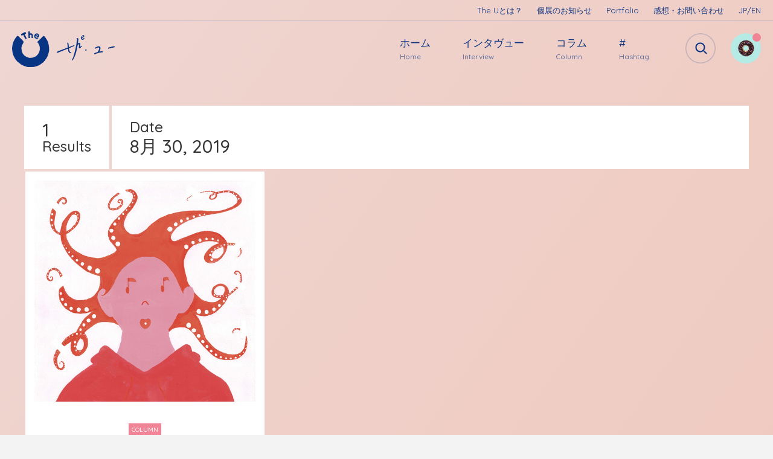

--- FILE ---
content_type: text/html; charset=UTF-8
request_url: http://theu.jp/2019/08/30/
body_size: 16370
content:
<!DOCTYPE html>
<html lang="ja"
	prefix="og: https://ogp.me/ns#"  class="no-js">
<head>
	<meta charset="UTF-8">
	<meta name="viewport" content="width=device-width, initial-scale=1">
	<link rel="profile" href="http://gmpg.org/xfn/11">
	<title>2019年8月30日 | The U 丨 ウェブマガジン</title>

		<!-- All in One SEO 4.1.4.5 -->
		<meta name="robots" content="noindex, max-snippet:-1, max-image-preview:large, max-video-preview:-1" />
		<link rel="canonical" href="http://theu.jp/2019/08/30/" />
		<script type="application/ld+json" class="aioseo-schema">
			{"@context":"https:\/\/schema.org","@graph":[{"@type":"WebSite","@id":"http:\/\/theu.jp\/#website","url":"http:\/\/theu.jp\/","name":"The U \u4e28 \u30a6\u30a7\u30d6\u30de\u30ac\u30b8\u30f3","description":"\u81ea\u7531\u3068\u3042\u306a\u305f","inLanguage":"ja","publisher":{"@id":"http:\/\/theu.jp\/#organization"}},{"@type":"Organization","@id":"http:\/\/theu.jp\/#organization","name":"The U \u4e28 \u30a6\u30a7\u30d6\u30de\u30ac\u30b8\u30f3","url":"http:\/\/theu.jp\/","sameAs":["https:\/\/www.facebook.com\/theumagazine","https:\/\/twitter.com\/theu_jp"]},{"@type":"BreadcrumbList","@id":"http:\/\/theu.jp\/2019\/08\/30\/#breadcrumblist","itemListElement":[{"@type":"ListItem","@id":"http:\/\/theu.jp\/#listItem","position":1,"item":{"@type":"WebPage","@id":"http:\/\/theu.jp\/","name":"\u30db\u30fc\u30e0","description":"\u300cThe U (\u30b6\u30fb\u30e6\u30fc)\u300d\u306f\u3001\u81ea\u7531\u3092\u3064\u304f\u308b\u30e1\u30c7\u30a3\u30a2\u3002\u4eba\u306e\u8a00\u8449\u3068\u884c\u52d5\u306b\u89e6\u308c\u3066\u3001\u52d5\u304d\u3001\u795d\u3046\u3001\u307f\u3093\u306a\u306e\u5834\u6240\u3067\u3059\u3002\u30a4\u30f3\u30bf\u30f4\u30e5\u30fc\u3084\u30b3\u30e9\u30e0\u306a\u3069\u304c\u3042\u308a\u307e\u3059\u3002\u3053\u3046\u3057\u306a\u3044\u3068\u3044\u3051\u306a\u3044\u306f\u3042\u308a\u307e\u305b\u3093\u3002\u3055\u3042\u3001\u597d\u304d\u3068\u8e0a\u308d\u3002","url":"http:\/\/theu.jp\/"},"nextItem":"http:\/\/theu.jp\/2019\/#listItem"},{"@type":"ListItem","@id":"http:\/\/theu.jp\/2019\/#listItem","position":2,"item":{"@type":"WebPage","@id":"http:\/\/theu.jp\/2019\/","name":"2019","url":"http:\/\/theu.jp\/2019\/"},"nextItem":"http:\/\/theu.jp\/2019\/08\/#listItem","previousItem":"http:\/\/theu.jp\/#listItem"},{"@type":"ListItem","@id":"http:\/\/theu.jp\/2019\/08\/#listItem","position":3,"item":{"@type":"WebPage","@id":"http:\/\/theu.jp\/2019\/08\/","name":"8\u6708, 2019","url":"http:\/\/theu.jp\/2019\/08\/"},"nextItem":"http:\/\/theu.jp\/2019\/08\/30\/#listItem","previousItem":"http:\/\/theu.jp\/2019\/#listItem"},{"@type":"ListItem","@id":"http:\/\/theu.jp\/2019\/08\/30\/#listItem","position":4,"item":{"@type":"WebPage","@id":"http:\/\/theu.jp\/2019\/08\/30\/","name":"2019\u5e748\u670830\u65e5","url":"http:\/\/theu.jp\/2019\/08\/30\/"},"previousItem":"http:\/\/theu.jp\/2019\/08\/#listItem"}]},{"@type":"CollectionPage","@id":"http:\/\/theu.jp\/2019\/08\/30\/#collectionpage","url":"http:\/\/theu.jp\/2019\/08\/30\/","name":"2019\u5e748\u670830\u65e5 | The U \u4e28 \u30a6\u30a7\u30d6\u30de\u30ac\u30b8\u30f3","inLanguage":"ja","isPartOf":{"@id":"http:\/\/theu.jp\/#website"},"breadcrumb":{"@id":"http:\/\/theu.jp\/2019\/08\/30\/#breadcrumblist"}}]}
		</script>
		<!-- All in One SEO -->

<link rel='dns-prefetch' href='//fonts.googleapis.com' />
<link rel="alternate" type="application/rss+xml" title="The U 丨 ウェブマガジン &raquo; フィード" href="http://theu.jp/feed/" />
<link rel="alternate" type="application/rss+xml" title="The U 丨 ウェブマガジン &raquo; コメントフィード" href="http://theu.jp/comments/feed/" />
		<!-- This site uses the Google Analytics by ExactMetrics plugin v7.1.0 - Using Analytics tracking - https://www.exactmetrics.com/ -->
							<script src="//www.googletagmanager.com/gtag/js?id=UA-89656854-2"  type="text/javascript" data-cfasync="false" async></script>
			<script type="text/javascript" data-cfasync="false">
				var em_version = '7.1.0';
				var em_track_user = true;
				var em_no_track_reason = '';
				
								var disableStrs = [
															'ga-disable-UA-89656854-2',
									];

				/* Function to detect opted out users */
				function __gtagTrackerIsOptedOut() {
					for ( var index = 0; index < disableStrs.length; index++ ) {
						if ( document.cookie.indexOf( disableStrs[ index ] + '=true' ) > -1 ) {
							return true;
						}
					}

					return false;
				}

				/* Disable tracking if the opt-out cookie exists. */
				if ( __gtagTrackerIsOptedOut() ) {
					for ( var index = 0; index < disableStrs.length; index++ ) {
						window[ disableStrs[ index ] ] = true;
					}
				}

				/* Opt-out function */
				function __gtagTrackerOptout() {
					for ( var index = 0; index < disableStrs.length; index++ ) {
						document.cookie = disableStrs[ index ] + '=true; expires=Thu, 31 Dec 2099 23:59:59 UTC; path=/';
						window[ disableStrs[ index ] ] = true;
					}
				}

				if ( 'undefined' === typeof gaOptout ) {
					function gaOptout() {
						__gtagTrackerOptout();
					}
				}
								window.dataLayer = window.dataLayer || [];

				window.ExactMetricsDualTracker = {
					helpers: {},
					trackers: {},
				};
				if ( em_track_user ) {
					function __gtagDataLayer() {
						dataLayer.push( arguments );
					}

					function __gtagTracker( type, name, parameters ) {
						if ( type === 'event' ) {
							
															parameters.send_to = exactmetrics_frontend.ua;
								__gtagDataLayer.apply( null, arguments );
													} else {
							__gtagDataLayer.apply( null, arguments );
						}
					}
					__gtagTracker( 'js', new Date() );
					__gtagTracker( 'set', {
						'developer_id.dNDMyYj' : true,
											} );
															__gtagTracker( 'config', 'UA-89656854-2', {"forceSSL":"true"} );
										window.gtag = __gtagTracker;										(
						function () {
							/* https://developers.google.com/analytics/devguides/collection/analyticsjs/ */
							/* ga and __gaTracker compatibility shim. */
							var noopfn = function () {
								return null;
							};
							var newtracker = function () {
								return new Tracker();
							};
							var Tracker = function () {
								return null;
							};
							var p = Tracker.prototype;
							p.get = noopfn;
							p.set = noopfn;
							p.send = function (){
								var args = Array.prototype.slice.call(arguments);
								args.unshift( 'send' );
								__gaTracker.apply(null, args);
							};
							var __gaTracker = function () {
								var len = arguments.length;
								if ( len === 0 ) {
									return;
								}
								var f = arguments[len - 1];
								if ( typeof f !== 'object' || f === null || typeof f.hitCallback !== 'function' ) {
									if ( 'send' === arguments[0] ) {
										var hitConverted, hitObject = false, action;
										if ( 'event' === arguments[1] ) {
											if ( 'undefined' !== typeof arguments[3] ) {
												hitObject = {
													'eventAction': arguments[3],
													'eventCategory': arguments[2],
													'eventLabel': arguments[4],
													'value': arguments[5] ? arguments[5] : 1,
												}
											}
										}
										if ( 'pageview' === arguments[1] ) {
											if ( 'undefined' !== typeof arguments[2] ) {
												hitObject = {
													'eventAction': 'page_view',
													'page_path' : arguments[2],
												}
											}
										}
										if ( typeof arguments[2] === 'object' ) {
											hitObject = arguments[2];
										}
										if ( typeof arguments[5] === 'object' ) {
											Object.assign( hitObject, arguments[5] );
										}
										if ( 'undefined' !== typeof arguments[1].hitType ) {
											hitObject = arguments[1];
											if ( 'pageview' === hitObject.hitType ) {
												hitObject.eventAction = 'page_view';
											}
										}
										if ( hitObject ) {
											action = 'timing' === arguments[1].hitType ? 'timing_complete' : hitObject.eventAction;
											hitConverted = mapArgs( hitObject );
											__gtagTracker( 'event', action, hitConverted );
										}
									}
									return;
								}

								function mapArgs( args ) {
									var arg, hit = {};
									var gaMap = {
										'eventCategory': 'event_category',
										'eventAction': 'event_action',
										'eventLabel': 'event_label',
										'eventValue': 'event_value',
										'nonInteraction': 'non_interaction',
										'timingCategory': 'event_category',
										'timingVar': 'name',
										'timingValue': 'value',
										'timingLabel': 'event_label',
										'page' : 'page_path',
										'location' : 'page_location',
										'title' : 'page_title',
									};
									for ( arg in args ) {
																				if ( ! ( ! args.hasOwnProperty(arg) || ! gaMap.hasOwnProperty(arg) ) ) {
											hit[gaMap[arg]] = args[arg];
										} else {
											hit[arg] = args[arg];
										}
									}
									return hit;
								}

								try {
									f.hitCallback();
								} catch ( ex ) {
								}
							};
							__gaTracker.create = newtracker;
							__gaTracker.getByName = newtracker;
							__gaTracker.getAll = function () {
								return [];
							};
							__gaTracker.remove = noopfn;
							__gaTracker.loaded = true;
							window['__gaTracker'] = __gaTracker;
						}
					)();
									} else {
										console.log( "" );
					( function () {
							function __gtagTracker() {
								return null;
							}
							window['__gtagTracker'] = __gtagTracker;
							window['gtag'] = __gtagTracker;
					} )();
									}
			</script>
				<!-- / Google Analytics by ExactMetrics -->
		<style id='wp-img-auto-sizes-contain-inline-css' type='text/css'>
img:is([sizes=auto i],[sizes^="auto," i]){contain-intrinsic-size:3000px 1500px}
/*# sourceURL=wp-img-auto-sizes-contain-inline-css */
</style>
<style id='wp-emoji-styles-inline-css' type='text/css'>

	img.wp-smiley, img.emoji {
		display: inline !important;
		border: none !important;
		box-shadow: none !important;
		height: 1em !important;
		width: 1em !important;
		margin: 0 0.07em !important;
		vertical-align: -0.1em !important;
		background: none !important;
		padding: 0 !important;
	}
/*# sourceURL=wp-emoji-styles-inline-css */
</style>
<style id='wp-block-library-inline-css' type='text/css'>
:root{--wp-block-synced-color:#7a00df;--wp-block-synced-color--rgb:122,0,223;--wp-bound-block-color:var(--wp-block-synced-color);--wp-editor-canvas-background:#ddd;--wp-admin-theme-color:#007cba;--wp-admin-theme-color--rgb:0,124,186;--wp-admin-theme-color-darker-10:#006ba1;--wp-admin-theme-color-darker-10--rgb:0,107,160.5;--wp-admin-theme-color-darker-20:#005a87;--wp-admin-theme-color-darker-20--rgb:0,90,135;--wp-admin-border-width-focus:2px}@media (min-resolution:192dpi){:root{--wp-admin-border-width-focus:1.5px}}.wp-element-button{cursor:pointer}:root .has-very-light-gray-background-color{background-color:#eee}:root .has-very-dark-gray-background-color{background-color:#313131}:root .has-very-light-gray-color{color:#eee}:root .has-very-dark-gray-color{color:#313131}:root .has-vivid-green-cyan-to-vivid-cyan-blue-gradient-background{background:linear-gradient(135deg,#00d084,#0693e3)}:root .has-purple-crush-gradient-background{background:linear-gradient(135deg,#34e2e4,#4721fb 50%,#ab1dfe)}:root .has-hazy-dawn-gradient-background{background:linear-gradient(135deg,#faaca8,#dad0ec)}:root .has-subdued-olive-gradient-background{background:linear-gradient(135deg,#fafae1,#67a671)}:root .has-atomic-cream-gradient-background{background:linear-gradient(135deg,#fdd79a,#004a59)}:root .has-nightshade-gradient-background{background:linear-gradient(135deg,#330968,#31cdcf)}:root .has-midnight-gradient-background{background:linear-gradient(135deg,#020381,#2874fc)}:root{--wp--preset--font-size--normal:16px;--wp--preset--font-size--huge:42px}.has-regular-font-size{font-size:1em}.has-larger-font-size{font-size:2.625em}.has-normal-font-size{font-size:var(--wp--preset--font-size--normal)}.has-huge-font-size{font-size:var(--wp--preset--font-size--huge)}.has-text-align-center{text-align:center}.has-text-align-left{text-align:left}.has-text-align-right{text-align:right}.has-fit-text{white-space:nowrap!important}#end-resizable-editor-section{display:none}.aligncenter{clear:both}.items-justified-left{justify-content:flex-start}.items-justified-center{justify-content:center}.items-justified-right{justify-content:flex-end}.items-justified-space-between{justify-content:space-between}.screen-reader-text{border:0;clip-path:inset(50%);height:1px;margin:-1px;overflow:hidden;padding:0;position:absolute;width:1px;word-wrap:normal!important}.screen-reader-text:focus{background-color:#ddd;clip-path:none;color:#444;display:block;font-size:1em;height:auto;left:5px;line-height:normal;padding:15px 23px 14px;text-decoration:none;top:5px;width:auto;z-index:100000}html :where(.has-border-color){border-style:solid}html :where([style*=border-top-color]){border-top-style:solid}html :where([style*=border-right-color]){border-right-style:solid}html :where([style*=border-bottom-color]){border-bottom-style:solid}html :where([style*=border-left-color]){border-left-style:solid}html :where([style*=border-width]){border-style:solid}html :where([style*=border-top-width]){border-top-style:solid}html :where([style*=border-right-width]){border-right-style:solid}html :where([style*=border-bottom-width]){border-bottom-style:solid}html :where([style*=border-left-width]){border-left-style:solid}html :where(img[class*=wp-image-]){height:auto;max-width:100%}:where(figure){margin:0 0 1em}html :where(.is-position-sticky){--wp-admin--admin-bar--position-offset:var(--wp-admin--admin-bar--height,0px)}@media screen and (max-width:600px){html :where(.is-position-sticky){--wp-admin--admin-bar--position-offset:0px}}

/*# sourceURL=wp-block-library-inline-css */
</style><style id='global-styles-inline-css' type='text/css'>
:root{--wp--preset--aspect-ratio--square: 1;--wp--preset--aspect-ratio--4-3: 4/3;--wp--preset--aspect-ratio--3-4: 3/4;--wp--preset--aspect-ratio--3-2: 3/2;--wp--preset--aspect-ratio--2-3: 2/3;--wp--preset--aspect-ratio--16-9: 16/9;--wp--preset--aspect-ratio--9-16: 9/16;--wp--preset--color--black: #000000;--wp--preset--color--cyan-bluish-gray: #abb8c3;--wp--preset--color--white: #ffffff;--wp--preset--color--pale-pink: #f78da7;--wp--preset--color--vivid-red: #cf2e2e;--wp--preset--color--luminous-vivid-orange: #ff6900;--wp--preset--color--luminous-vivid-amber: #fcb900;--wp--preset--color--light-green-cyan: #7bdcb5;--wp--preset--color--vivid-green-cyan: #00d084;--wp--preset--color--pale-cyan-blue: #8ed1fc;--wp--preset--color--vivid-cyan-blue: #0693e3;--wp--preset--color--vivid-purple: #9b51e0;--wp--preset--gradient--vivid-cyan-blue-to-vivid-purple: linear-gradient(135deg,rgb(6,147,227) 0%,rgb(155,81,224) 100%);--wp--preset--gradient--light-green-cyan-to-vivid-green-cyan: linear-gradient(135deg,rgb(122,220,180) 0%,rgb(0,208,130) 100%);--wp--preset--gradient--luminous-vivid-amber-to-luminous-vivid-orange: linear-gradient(135deg,rgb(252,185,0) 0%,rgb(255,105,0) 100%);--wp--preset--gradient--luminous-vivid-orange-to-vivid-red: linear-gradient(135deg,rgb(255,105,0) 0%,rgb(207,46,46) 100%);--wp--preset--gradient--very-light-gray-to-cyan-bluish-gray: linear-gradient(135deg,rgb(238,238,238) 0%,rgb(169,184,195) 100%);--wp--preset--gradient--cool-to-warm-spectrum: linear-gradient(135deg,rgb(74,234,220) 0%,rgb(151,120,209) 20%,rgb(207,42,186) 40%,rgb(238,44,130) 60%,rgb(251,105,98) 80%,rgb(254,248,76) 100%);--wp--preset--gradient--blush-light-purple: linear-gradient(135deg,rgb(255,206,236) 0%,rgb(152,150,240) 100%);--wp--preset--gradient--blush-bordeaux: linear-gradient(135deg,rgb(254,205,165) 0%,rgb(254,45,45) 50%,rgb(107,0,62) 100%);--wp--preset--gradient--luminous-dusk: linear-gradient(135deg,rgb(255,203,112) 0%,rgb(199,81,192) 50%,rgb(65,88,208) 100%);--wp--preset--gradient--pale-ocean: linear-gradient(135deg,rgb(255,245,203) 0%,rgb(182,227,212) 50%,rgb(51,167,181) 100%);--wp--preset--gradient--electric-grass: linear-gradient(135deg,rgb(202,248,128) 0%,rgb(113,206,126) 100%);--wp--preset--gradient--midnight: linear-gradient(135deg,rgb(2,3,129) 0%,rgb(40,116,252) 100%);--wp--preset--font-size--small: 13px;--wp--preset--font-size--medium: 20px;--wp--preset--font-size--large: 36px;--wp--preset--font-size--x-large: 42px;--wp--preset--spacing--20: 0.44rem;--wp--preset--spacing--30: 0.67rem;--wp--preset--spacing--40: 1rem;--wp--preset--spacing--50: 1.5rem;--wp--preset--spacing--60: 2.25rem;--wp--preset--spacing--70: 3.38rem;--wp--preset--spacing--80: 5.06rem;--wp--preset--shadow--natural: 6px 6px 9px rgba(0, 0, 0, 0.2);--wp--preset--shadow--deep: 12px 12px 50px rgba(0, 0, 0, 0.4);--wp--preset--shadow--sharp: 6px 6px 0px rgba(0, 0, 0, 0.2);--wp--preset--shadow--outlined: 6px 6px 0px -3px rgb(255, 255, 255), 6px 6px rgb(0, 0, 0);--wp--preset--shadow--crisp: 6px 6px 0px rgb(0, 0, 0);}:where(.is-layout-flex){gap: 0.5em;}:where(.is-layout-grid){gap: 0.5em;}body .is-layout-flex{display: flex;}.is-layout-flex{flex-wrap: wrap;align-items: center;}.is-layout-flex > :is(*, div){margin: 0;}body .is-layout-grid{display: grid;}.is-layout-grid > :is(*, div){margin: 0;}:where(.wp-block-columns.is-layout-flex){gap: 2em;}:where(.wp-block-columns.is-layout-grid){gap: 2em;}:where(.wp-block-post-template.is-layout-flex){gap: 1.25em;}:where(.wp-block-post-template.is-layout-grid){gap: 1.25em;}.has-black-color{color: var(--wp--preset--color--black) !important;}.has-cyan-bluish-gray-color{color: var(--wp--preset--color--cyan-bluish-gray) !important;}.has-white-color{color: var(--wp--preset--color--white) !important;}.has-pale-pink-color{color: var(--wp--preset--color--pale-pink) !important;}.has-vivid-red-color{color: var(--wp--preset--color--vivid-red) !important;}.has-luminous-vivid-orange-color{color: var(--wp--preset--color--luminous-vivid-orange) !important;}.has-luminous-vivid-amber-color{color: var(--wp--preset--color--luminous-vivid-amber) !important;}.has-light-green-cyan-color{color: var(--wp--preset--color--light-green-cyan) !important;}.has-vivid-green-cyan-color{color: var(--wp--preset--color--vivid-green-cyan) !important;}.has-pale-cyan-blue-color{color: var(--wp--preset--color--pale-cyan-blue) !important;}.has-vivid-cyan-blue-color{color: var(--wp--preset--color--vivid-cyan-blue) !important;}.has-vivid-purple-color{color: var(--wp--preset--color--vivid-purple) !important;}.has-black-background-color{background-color: var(--wp--preset--color--black) !important;}.has-cyan-bluish-gray-background-color{background-color: var(--wp--preset--color--cyan-bluish-gray) !important;}.has-white-background-color{background-color: var(--wp--preset--color--white) !important;}.has-pale-pink-background-color{background-color: var(--wp--preset--color--pale-pink) !important;}.has-vivid-red-background-color{background-color: var(--wp--preset--color--vivid-red) !important;}.has-luminous-vivid-orange-background-color{background-color: var(--wp--preset--color--luminous-vivid-orange) !important;}.has-luminous-vivid-amber-background-color{background-color: var(--wp--preset--color--luminous-vivid-amber) !important;}.has-light-green-cyan-background-color{background-color: var(--wp--preset--color--light-green-cyan) !important;}.has-vivid-green-cyan-background-color{background-color: var(--wp--preset--color--vivid-green-cyan) !important;}.has-pale-cyan-blue-background-color{background-color: var(--wp--preset--color--pale-cyan-blue) !important;}.has-vivid-cyan-blue-background-color{background-color: var(--wp--preset--color--vivid-cyan-blue) !important;}.has-vivid-purple-background-color{background-color: var(--wp--preset--color--vivid-purple) !important;}.has-black-border-color{border-color: var(--wp--preset--color--black) !important;}.has-cyan-bluish-gray-border-color{border-color: var(--wp--preset--color--cyan-bluish-gray) !important;}.has-white-border-color{border-color: var(--wp--preset--color--white) !important;}.has-pale-pink-border-color{border-color: var(--wp--preset--color--pale-pink) !important;}.has-vivid-red-border-color{border-color: var(--wp--preset--color--vivid-red) !important;}.has-luminous-vivid-orange-border-color{border-color: var(--wp--preset--color--luminous-vivid-orange) !important;}.has-luminous-vivid-amber-border-color{border-color: var(--wp--preset--color--luminous-vivid-amber) !important;}.has-light-green-cyan-border-color{border-color: var(--wp--preset--color--light-green-cyan) !important;}.has-vivid-green-cyan-border-color{border-color: var(--wp--preset--color--vivid-green-cyan) !important;}.has-pale-cyan-blue-border-color{border-color: var(--wp--preset--color--pale-cyan-blue) !important;}.has-vivid-cyan-blue-border-color{border-color: var(--wp--preset--color--vivid-cyan-blue) !important;}.has-vivid-purple-border-color{border-color: var(--wp--preset--color--vivid-purple) !important;}.has-vivid-cyan-blue-to-vivid-purple-gradient-background{background: var(--wp--preset--gradient--vivid-cyan-blue-to-vivid-purple) !important;}.has-light-green-cyan-to-vivid-green-cyan-gradient-background{background: var(--wp--preset--gradient--light-green-cyan-to-vivid-green-cyan) !important;}.has-luminous-vivid-amber-to-luminous-vivid-orange-gradient-background{background: var(--wp--preset--gradient--luminous-vivid-amber-to-luminous-vivid-orange) !important;}.has-luminous-vivid-orange-to-vivid-red-gradient-background{background: var(--wp--preset--gradient--luminous-vivid-orange-to-vivid-red) !important;}.has-very-light-gray-to-cyan-bluish-gray-gradient-background{background: var(--wp--preset--gradient--very-light-gray-to-cyan-bluish-gray) !important;}.has-cool-to-warm-spectrum-gradient-background{background: var(--wp--preset--gradient--cool-to-warm-spectrum) !important;}.has-blush-light-purple-gradient-background{background: var(--wp--preset--gradient--blush-light-purple) !important;}.has-blush-bordeaux-gradient-background{background: var(--wp--preset--gradient--blush-bordeaux) !important;}.has-luminous-dusk-gradient-background{background: var(--wp--preset--gradient--luminous-dusk) !important;}.has-pale-ocean-gradient-background{background: var(--wp--preset--gradient--pale-ocean) !important;}.has-electric-grass-gradient-background{background: var(--wp--preset--gradient--electric-grass) !important;}.has-midnight-gradient-background{background: var(--wp--preset--gradient--midnight) !important;}.has-small-font-size{font-size: var(--wp--preset--font-size--small) !important;}.has-medium-font-size{font-size: var(--wp--preset--font-size--medium) !important;}.has-large-font-size{font-size: var(--wp--preset--font-size--large) !important;}.has-x-large-font-size{font-size: var(--wp--preset--font-size--x-large) !important;}
/*# sourceURL=global-styles-inline-css */
</style>

<style id='classic-theme-styles-inline-css' type='text/css'>
/*! This file is auto-generated */
.wp-block-button__link{color:#fff;background-color:#32373c;border-radius:9999px;box-shadow:none;text-decoration:none;padding:calc(.667em + 2px) calc(1.333em + 2px);font-size:1.125em}.wp-block-file__button{background:#32373c;color:#fff;text-decoration:none}
/*# sourceURL=/wp-includes/css/classic-themes.min.css */
</style>
<link rel='stylesheet' id='contact-form-7-css' href='http://theu.jp/wp-content/plugins/contact-form-7/includes/css/styles.css?ver=5.5.2' type='text/css' media='all' />
<link rel='stylesheet' id='skin_popout-css' href='http://theu.jp/wp-content/plugins/skin-popout-pages/css/popout.css?ver=6.9' type='text/css' media='all' />
<link rel='stylesheet' id='skin_assets_swiper-css' href='http://theu.jp/wp-content/themes/skin/assets/swiper/css/swiper.min.css?ver=6.9' type='text/css' media='all' />
<link rel='stylesheet' id='skin-google-fonts-css' href='//fonts.googleapis.com/css?family=Quicksand:500%2Cregular&#038;subset=latin' type='text/css' media='all' />
<link rel='stylesheet' id='skin_main-css' href='http://theu.jp/wp-content/themes/skin/style.css?ver=6.9' type='text/css' media='all' />
<link rel='stylesheet' id='skin_dynamic_styles-css' href='http://theu.jp/wp-content/themes/skin/css/dynamic-styles.css?ver=6.9' type='text/css' media='all' />
<style id='skin_dynamic_styles-inline-css' type='text/css'>

			@media only screen and (min-width:1260px) {
				.content-wrapper-s {
					width: 620px;
				}
			}
		
			@media only screen and (min-width:1260px) {
				#main.sidebar-left .content-wrapper-s,
				#main.sidebar-right .content-wrapper-s {
					width: 620px;
				}
			}
		
			.gradient-bgr {
				background: linear-gradient( 125deg, #efd6d2 0%, #efc9bf 100% );
			}
			
			.gradient-bgr-vert {
				background: linear-gradient( to bottom, #efd6d2 0%, #efc9bf 100% );
			}
		
			.site-header-bgr.custom-px .pattern,
			.site-header-bgr.custom-px .gradient-bgr,
			.site-header-bgr.custom-px {
				height: 1000px;
			}
		
			.txt-on-gradient {
				color: #0b3582;
			}
			
			.txt-on-gradient .txt-color-to-svg .svg-fill,
			#site-footer .txt-on-gradient .social-icon .svg-fill {
				fill: #0b3582;
			}
			
			.txt-on-gradient .txt-color-to-svg .svg-stroke,
			#site-footer .txt-on-gradient .social-icon .svg-stroke {
				stroke: #0b3582;
			}
			
			.txt-on-gradient .txt-color-to-bgr,
			.widget_nav_menu.txt-on-gradient li:before,
			.widget_rss.txt-on-gradient li:before,
			.widget_recent_entries.txt-on-gradient li:before,
			.widget_recent_comments.txt-on-gradient li:before,
			.widget_meta.txt-on-gradient li:before,
			.widget_pages.txt-on-gradient li:before,
			.widget_archive.txt-on-gradient li:before {
				background-color: #0b3582;
			}
			
			.txt-on-gradient .post-details {
				color: rgba(11, 53, 130, 0.400000);
			}
			
			.txt-on-gradient .txt-color-light-to-border,
			#site-footer .txt-on-gradient .social-icon {
				border-color: rgba(11, 53, 130, 0.200000);
			}
			
			.txt-on-gradient .txt-color-light-to-svg .svg-fill {
				fill: rgba(11, 53, 130, 0.200000);
			}
			
			.txt-on-gradient .txt-color-light-to-svg .svg-stroke {
				stroke: rgba(11, 53, 130, 0.200000);
			}
			
			.txt-on-gradient .txt-color-pale-to-svg .svg-fill {
				fill: rgba(11, 53, 130, 0.050000);
			}
			
			.txt-on-gradient .txt-color-pale-to-svg .svg-stroke {
				stroke: rgba(11, 53, 130, 0.050000);
			}
		
			.top-bar-color {
				color: #0b3582;
			}
			
			.top-bar-color-to-bgr {
				background-color: #0b3582;
			}
			
			.top-bar-color-to-svg .svg-fill {
				fill: #0b3582;
			}
			
			.top-bar-color-to-svg .svg-stroke {
				stroke: #0b3582;
			}
			
			.top-bar.desktop .main-menu > ul > li > a > .description {
				color: rgba(11, 53, 130, 0.600000);
			}
			
			.top-bar-color-pale-to-border {
				border-color: rgba(11, 53, 130, 0.200000);
			}
			
			.top-bar-color-pale-to-svg .svg-stroke {
				stroke: rgba(11, 53, 130, 0.200000);
			}
		
			.progress {
				background-color: #efb3a5;
			}
		
					.widget_categories li.cat-item-36:before {
						background: #f18597;
					}
					
					.widget_categories li.cat-item-36:hover > .qty,
					.widget_categories li.cat-item-36:hover > a {
						color: #f18597;
					}
				
					.widget_categories li.cat-item-1:before {
						background: #82c9ed;
					}
					
					.widget_categories li.cat-item-1:hover > .qty,
					.widget_categories li.cat-item-1:hover > a {
						color: #82c9ed;
					}
				
					.widget_categories li.cat-item-37:before {
						background: #73d1b4;
					}
					
					.widget_categories li.cat-item-37:hover > .qty,
					.widget_categories li.cat-item-37:hover > a {
						color: #73d1b4;
					}
				
					.widget_categories li.cat-item-41:before {
						background: #f2e985;
					}
					
					.widget_categories li.cat-item-41:hover > .qty,
					.widget_categories li.cat-item-41:hover > a {
						color: #f2e985;
					}
				
					.widget_categories li.cat-item-39:before {
						background: #c281ea;
					}
					
					.widget_categories li.cat-item-39:hover > .qty,
					.widget_categories li.cat-item-39:hover > a {
						color: #c281ea;
					}
				
					.widget_categories li.cat-item-40:before {
						background: #9eea81;
					}
					
					.widget_categories li.cat-item-40:hover > .qty,
					.widget_categories li.cat-item-40:hover > a {
						color: #9eea81;
					}
				
			.sticky-banner img {
				height: 88px;
			}
		
			.sticky-banner {
				right: 0; left: auto;
			}
		
					body {
								font-size: 17px;
								line-height: 32px;
					}
				
					h1 {
								font-size: 30px;
					}
				
					.archive-header .search-field {
								font-size: 30px;
					}
				
					#search-overlay .search-field {
								font-size: 30px;
					}
				
					h2 {
								font-size: px;
					}
				
					h3 {
								font-size: 24px;
					}
				
					.widget_search .search-field {
								font-size: 24px;
					}
				
					.widget_product_search .search-field {
								font-size: 24px;
					}
				
					h6 {
								text-transform: uppercase;
					}
				
/*# sourceURL=skin_dynamic_styles-inline-css */
</style>
<script type="text/javascript" id="exactmetrics-frontend-script-js-extra">
/* <![CDATA[ */
var exactmetrics_frontend = {"js_events_tracking":"true","download_extensions":"zip,mp3,mpeg,pdf,docx,pptx,xlsx,rar","inbound_paths":"[{\"path\":\"\\/go\\/\",\"label\":\"affiliate\"},{\"path\":\"\\/recommend\\/\",\"label\":\"affiliate\"}]","home_url":"http://theu.jp","hash_tracking":"false","ua":"UA-89656854-2","v4_id":""};
//# sourceURL=exactmetrics-frontend-script-js-extra
/* ]]> */
</script>
<script type="text/javascript" src="http://theu.jp/wp-content/plugins/google-analytics-dashboard-for-wp/assets/js/frontend-gtag.min.js?ver=7.1.0" id="exactmetrics-frontend-script-js"></script>
<script type="text/javascript" src="http://theu.jp/wp-includes/js/jquery/jquery.min.js?ver=3.7.1" id="jquery-core-js"></script>
<script type="text/javascript" src="http://theu.jp/wp-includes/js/jquery/jquery-migrate.min.js?ver=3.4.1" id="jquery-migrate-js"></script>
<link rel="https://api.w.org/" href="http://theu.jp/wp-json/" /><link rel="EditURI" type="application/rsd+xml" title="RSD" href="http://theu.jp/xmlrpc.php?rsd" />
<meta name="generator" content="WordPress 6.9" />
<link rel="icon" href="http://theu.jp/wp-content/uploads/2018/10/cropped-the_u_favicon-1-32x32.png" sizes="32x32" />
<link rel="icon" href="http://theu.jp/wp-content/uploads/2018/10/cropped-the_u_favicon-1-192x192.png" sizes="192x192" />
<link rel="apple-touch-icon" href="http://theu.jp/wp-content/uploads/2018/10/cropped-the_u_favicon-1-180x180.png" />
<meta name="msapplication-TileImage" content="http://theu.jp/wp-content/uploads/2018/10/cropped-the_u_favicon-1-270x270.png" />
		<style type="text/css" id="wp-custom-css">
			.box26 {
    position: relative;
    margin: 2em 0;
    padding: 0.5em 1em;
    border: solid 3px #1c70ba;
    border-radius: 8px;
}
.box26 .box-title {
    position: absolute;
    display: inline-block;
    top: -13px;
    left: 10px;
    padding: 0 9px;
    line-height: 1;
    font-size: 19px;
    background: #FFF;
    color: #1c70ba;
    font-weight: bold;
}
.box26 p {
    margin: 0; 
    padding: 0;
}

.box3 {
    padding: 0.5em 1em;
    margin: 2em 0;
    color: #231815;
    background: #C9CACA;/*背景色*/
}
.box3 p {
    margin: 0; 
    padding: 0;
}


.box17{
    margin:2em 0;
    position: relative;
    padding: 0.5em 1.5em;
    border-top: solid 2px black;
    border-bottom: solid 2px black;
}
.box17:before, .box17:after{
    content: '';
    position: absolute;
    top: -10px;
    width: 2px;
    height: -webkit-calc(100% + 20px);
    height: calc(100% + 20px);
    background-color: black;
}
.box17:before {left: 10px;}
.box17:after {right: 10px;}
.box17 p {
    margin: 0; 
    padding: 0;
}

/* アコーディオン */
.ac-container{
    width: auto;
    margin: 30px auto;
}
.ac-container label{
    width: 300px;
    text-align: center;
    background: #ff9b9b;
    margin: auto;
    padding: 10px 5px;
    position: relative;
    display: block;
    height: 40px;
    cursor: pointer;
    color: #fff;
}
.ac-container label:hover{
    background: rgba( 255, 155, 155, 0.55 );
    -webkit-transition: all .3s;
    transition: all .3s;
}
.ac-container label:after{
 color: #fff;
    font-family:"FontAwesome";
    content:"\f067";
}
.ac-container input:checked ~ label::after {
 color: #fff;
   font-family:"FontAwesome";
   content:"\f068";
}
.ac-container input{
   display: none;
}
.ac-container div{
   background: rgba(255, 255, 255, 0.5);
   margin-top: -1px;
   overflow: hidden;
   height: 0px;
   position: relative;
   z-index: 10;
   transition: 
   height 0.3s ease-in-out, 
   box-shadow 0.6s linear;
}
.ac-container input:checked ~ div{
   transition: 
   height 0.5s ease-in-out, 
   box-shadow 0.1s linear;
   box-shadow: 0px 0px 0px 1px rgba(155,155,155,0.3);
}
.ac-container div p{
   color: #777;
   line-height: 23px;
   font-size: 14px;
   padding: 20px;
}
/* 高さの定義 */
.ac-container input:checked ~ div.ac-small{
   height: 150px;
}
.ac-container input:checked ~ div.ac-medium{
   height: 200px;
}
.ac-container input:checked ~ div.ac-large{
   height: 300px;
}


/*——————–
 吹き出しを作る
——————–*/
/* 全体のスタイル */
.kaiwa {
  margin-bottom: 25px;
}
/* 左画像 */
.kaiwa-img-left {
  margin: 0;
  float: left;
  width: 60px;
  height: 60px;
  margin-right: -70px;
}
/* 右画像 */
.kaiwa-img-right {
  margin: 0;
  float: right;
  width: 60px;
  height: 60px;
  margin-left: -70px;
}
.kaiwa figure img {
  width: 100%;
  height: 100%;
  border: 1px solid #aaa;
  border-radius: 50%;
  margin: 0;
}
/* 画像の下のテキスト */
.kaiwa-img-description {
  padding: 5px 0 0;
  font-size: 10px;
  text-align: center;
  position: relative;
  bottom: 15px;
}
/* 左からの吹き出しテキスト */
.kaiwa-text-right {
  position: relative;
  margin-left: 80px;
  padding: 10px;
  border-radius: 10px;
  background: #eee;
  margin-right: 12%;
  float: left;
}
/* 右からの吹き出しテキスト */
.kaiwa-text-left {
  position: relative;
  margin-right: 80px;
  padding: 10px;
  border-radius: 10px;
  background-color: #9cd6e7;
  margin-left: 12%;
  float: right;
}
p.kaiwa-text {
  margin: 0 0 20px;
}
p.kaiwa-text:last-child {
  margin-bottom: 0;
}
/* 左の三角形を作る */
.kaiwa-text-right:before {
  position: absolute;
  content: '';
  border: 10px solid transparent;
  top: 15px;
  left: -20px;
}
.kaiwa-text-right:after {
  position: absolute;
  content: '';
  border: 10px solid transparent;
  border-right: 10px solid #eee;
  top: 15px;
  left: -19px;
}
/* 右の三角形を作る */
.kaiwa-text-left:before {
  position: absolute;
  content: '';
  border: 10px solid transparent;
  top: 15px;
  right: -20px;
}
.kaiwa-text-left:after {
  position: absolute;
  content: '';
  border: 10px solid transparent;
  border-left: 10px solid #9cd6e7;
  top: 15px;
  right: -19px;
}
/* 回り込み解除 */
.kaiwa:after,.kaiwa:before {
  clear: both;
  content: "";
  display: block;
}


.video {
position: relative;
height: 0;
padding: 30px 0 56.25%;
overflow: hidden;
}

.video iframe {
position: absolute;
top: 0;
left: 0;
width: 100%;
height: 100%;
}


.box28 {
    position: relative;
    margin: 2em 0;
    padding: 25px 10px 7px;
    border: solid 2px #FFC107;
}
.box28 .box-title {
    position: absolute;
    display: inline-block;
    top: -2px;
    left: -2px;
    padding: 0 9px;
    height: 25px;
    line-height: 25px;
    vertical-align: middle;
    font-size: 17px;
    background: #FFC107;
    color: #ffffff;
    font-weight: bold;
}
.box28 p {
    margin: 0; 
    padding: 0;
}


.cp_actab {
	position: relative;
	overflow: hidden;
	width: 100%;
	margin: 0 auto;
	color: #ffffff;
}
.cp_actab input {
	position: absolute;
	z-index: -1;
	opacity: 0;
}
.cp_actab label {
	font-weight: bold;
	line-height: 3;
	position: relative;
	display: block;
	padding: 0 0 0 1em;
	cursor: pointer;
	margin: 0 0 1px 0;
	background: #9fa0a0;
}
.cp_actab .cp_actab-content {
	overflow: hidden;
	max-height: 0;
	-webkit-transition: max-height 0.35s;
	transition: max-height 0.35s;
	color: #333333;
	background: #efefef;
}
.cp_actab .cp_actab-content p {
	margin: 1em;
}
/* :checked */
.cp_actab input:checked ~ .cp_actab-content {
	max-height: 20em;
}
/* Icon */
.cp_actab label::after {
	line-height: 3;
	position: absolute;
	top: 0;
	right: 0;
	display: block;
	width: 3em;
	height: 3em;
	-webkit-transition: all 0.35s;
	transition: all 0.35s;
	text-align: center;
}
.cp_actab input[type=checkbox] + label::after {
	content: '+';
}
.cp_actab input[type=checkbox]:checked + label::after {
	transform: rotate(315deg);
}


.cp_menu {
	max-width: 360px;
	margin: 0 auto;
	padding: 0;
}
.cp_menu a {
	display: block;
	padding: 10px;
	text-decoration: none;
	color: #000000;
	line-height: 1;
}
.cp_menu label {
	display: block;
	position: relative;
	margin: 0 0 2px 0;
	padding: 12px;
	line-height: 1;
	color: #ffffff;
	background: #1b2538;
	cursor: pointer;
}
.cp_menu label::before {
	position: absolute;
	content: '▼';
	color: #ffffff;
	right: 0.5em;
	top: 25%;
}
.cp_menu input {
	display: none;
}
.cp_menu ul {
	margin: 0;
	padding: 0;
	background: #f4f4f4;
	list-style: none;
}
.cp_menu li {
	overflow-y: hidden;
	max-height: 0;
	transition: all 0.5s;
}
/*リストが増えたらULごとに追加してください*/
#cp_menu_bar1:checked ~ #link1 li,
#cp_menu_bar2:checked ~ #link2 li {
	max-height: 46px;
	opacity: 1;
}		</style>
		</head>

<body class="archive date wp-theme-skin posts-list wrapped">	
	<div id="fb-root"></div>
	<div class="body-pattern"></div>
	
	<div id="search-overlay" class="content-pad">
		<div class="top va-middle clearfix">
			<div class="logo">
				<a href="http://theu.jp/"><img width="332" height="119" src="http://theu.jp/wp-content/uploads/2018/10/the_u-retina2.png" class="attachment-full size-full" alt="The U logo" decoding="async" srcset="http://theu.jp/wp-content/uploads/2018/10/the_u-retina2.png 332w, http://theu.jp/wp-content/uploads/2018/10/the_u-retina2-300x108.png 300w" sizes="(max-width: 332px) 100vw, 332px" /></a>
			</div>			
			
			<div class="close-holder va-middle"><div class="close round va-middle txt-color-to-bgr content-pad-to-svg"><svg class="close-button" width="16.014px" height="16.013px" viewBox="0 0 16.014 16.013" enable-background="new 0 0 16.014 16.013"><path class="svg-fill" d="M0.419,14.09l6.016-6.084L0.419,1.922C-0.128,1.421-0.14,0.909,0.385,0.384c0.523-0.523,1.036-0.513,1.538,0.034 l6.084,6.016l6.084-6.016c0.501-0.547,1.014-0.558,1.538-0.034c0.523,0.524,0.513,1.037-0.034,1.538L9.579,8.006l6.016,6.084 c0.547,0.502,0.558,1.015,0.034,1.538c-0.524,0.524-1.037,0.513-1.538-0.034L8.007,9.579l-6.084,6.016 c-0.502,0.547-1.015,0.559-1.538,0.034C-0.14,15.105-0.128,14.592,0.419,14.09z"/></svg></div></div>
		</div>
		
		<div class="search-wrapper content-wrapper">
			<form role="search" autocomplete="off" method="get" class="search-form clearfix" action="http://theu.jp/">		
	<input type="search" class="search-field"
		name="s"
		title="Search 検索"
		placeholder="Search 検索"
		value=""
	/>
	<button type="submit" class="search-submit va-middle txt-color-to-svg"><svg class="search-loop" x="0px" y="0px" width="67px" height="65.39px" viewBox="-1.287 -0.521 67 65.39" enable-background="new -1.287 -0.521 67 65.39"><path class="svg-fill" d="M65.26,59.363L48.455,43.442c3.496-4.555,5.584-10.249,5.584-16.423C54.039,12.121,41.918,0,27.02,0 C12.122,0,0,12.121,0,27.02c0,14.897,12.121,27.019,27.02,27.019c6.216,0,11.941-2.113,16.514-5.654l16.932,16.041L65.26,59.363z M6.973,27.02c0-11.054,8.993-20.047,20.047-20.047c11.055,0,20.047,8.993,20.047,20.047c0,11.054-8.994,20.046-20.047,20.046 C15.966,47.066,6.973,38.074,6.973,27.02z"/></svg></button>
</form>			
			<div id="quick-search-results"></div>		
		</div>
	</div>
	
<div class="site-header-bgr custom-px"><div class="gradient-bgr"></div><div class="pattern"></div></div>	<div class="top-bar mobile top-bar-color">
		<div class="top-holder clearfix">
			<div class="logo va-middle">
				<a href="http://theu.jp/"><img width="122" height="122" src="http://theu.jp/wp-content/uploads/2018/10/the_u-retina.png" class="attachment-full size-full" alt="The U logo" decoding="async" srcset="http://theu.jp/wp-content/uploads/2018/10/the_u-retina.png 122w, http://theu.jp/wp-content/uploads/2018/10/the_u-retina-60x60.png 60w" sizes="(max-width: 122px) 100vw, 122px" /></a>
			</div>
			
					
					<div class="quick-search-holder va-middle"><div class="quick-search-button rounded-button-outline round">
				<div class="outline-pale top-bar-color-pale-to-svg"><svg class="svg-circle" width="50" height="50"><circle class="svg-stroke" cx="25" cy="25" r="25" fill="none" stroke-width="3" /></svg></div>
				<div class="outline-full top-bar-color-to-svg"><svg class="svg-circle" width="50" height="50"><circle class="svg-stroke" cx="25" cy="25" r="25" fill="none" stroke-width="3" /></svg></div>
				<div class="icon top-bar-color-to-svg"><svg class="search-loop" x="0px" y="0px" width="67px" height="65.39px" viewBox="-1.287 -0.521 67 65.39" enable-background="new -1.287 -0.521 67 65.39"><path class="svg-fill" d="M65.26,59.363L48.455,43.442c3.496-4.555,5.584-10.249,5.584-16.423C54.039,12.121,41.918,0,27.02,0 C12.122,0,0,12.121,0,27.02c0,14.897,12.121,27.019,27.02,27.019c6.216,0,11.941-2.113,16.514-5.654l16.932,16.041L65.26,59.363z M6.973,27.02c0-11.054,8.993-20.047,20.047-20.047c11.055,0,20.047,8.993,20.047,20.047c0,11.054-8.994,20.046-20.047,20.046 C15.966,47.066,6.973,38.074,6.973,27.02z"/></svg></div>
			</div></div>
					<div class="menu-button-holder va-middle"><div class="menu-button rounded-button-outline round va-middle">
				<div class="outline-pale top-bar-color-pale-to-svg"><svg class="svg-circle" width="50" height="50"><circle class="svg-stroke" cx="25" cy="25" r="25" fill="none" stroke-width="3" /></svg></div>
				<div class="outline-full top-bar-color-to-svg"><svg class="svg-circle" width="50" height="50"><circle class="svg-stroke" cx="25" cy="25" r="25" fill="none" stroke-width="3" /></svg></div>
				<div class="icon top-bar-color-to-svg"><svg width="20px" height="13.998px" viewBox="0 0 20 13.998" enable-background="new 0 0 20 13.998"><rect class="svg-fill" width="20" height="3"/><rect class="svg-fill" y="6.499" width="20" height="3"/><rect class="svg-fill" y="12.998" width="20" height="3"/></svg></div>
			</div></div>
				</div>
	</div><!-- Mobile top bar -->
	<div class="progress"></div>
	
	<div class="overlay-menu mobile top-bar-bgr-to-svg top-bar-bgr-to-color top-bar-color-to-bgr">
			<nav class="main-menu" aria-label="Main Menu">
			<div class="v-line top-bar-bgr-light"></div>
			<ul id="menu-main-menu" class="clearfix"><li id="menu-item-1448" class="menu-item menu-item-type-custom menu-item-object-custom menu-item-home menu-item-1448"><a data-description="Home" href="http://theu.jp">ホーム</a></li>
<li id="menu-item-1142" class="menu-item menu-item-type-custom menu-item-object-custom menu-item-1142"><a data-description="Interview" href="http://theu.jp/category/interview/">インタヴュー</a></li>
<li id="menu-item-1695" class="menu-item menu-item-type-taxonomy menu-item-object-category menu-item-1695"><a data-description="Column" href="http://theu.jp/category/column/">コラム</a></li>
<li id="menu-item-1176" class="menu-item menu-item-type-custom menu-item-object-custom menu-item-has-children menu-item-1176"><a data-description="Hashtag" href="#">#</a>
<ul class="sub-menu">
	<li id="menu-item-2094" class="menu-item menu-item-type-taxonomy menu-item-object-post_tag menu-item-2094"><a href="http://theu.jp/tag/100%e4%ba%ba100%e7%ad%94/">100人100答</a></li>
	<li id="menu-item-2093" class="menu-item menu-item-type-taxonomy menu-item-object-post_tag menu-item-2093"><a href="http://theu.jp/tag/%e5%a5%bd%e3%81%8d/">好き</a></li>
	<li id="menu-item-2092" class="menu-item menu-item-type-taxonomy menu-item-object-post_tag menu-item-2092"><a href="http://theu.jp/tag/1%e3%82%b3%e3%83%9e%e3%83%9e%e3%83%b3%e3%82%ac/">1コママンガ</a></li>
</ul>
</li>
</ul>		</nav>
			<div class="social-profiles"><a class="social-icon round va-middle" href="http://fb.me/theumagazine" target="_blank"><svg x="0px" y="0px" width="6.896px" height="13px" viewBox="0 0 6.896 13" enable-background="new 0 0 6.896 13"><path class="svg-fill" fill="#4C66A4" d="M6.789,2.19H5.565c-0.959,0-1.141,0.46-1.141,1.122v1.474H6.71L6.407,7.095h-1.98v5.919H2.04V7.095H0.052 V4.786H2.04V3.087c0-1.973,1.208-3.049,2.97-3.049c0.845,0,1.568,0.063,1.778,0.094L6.789,2.19L6.789,2.19z"/></svg></a><a class="social-icon round va-middle" href="https://twitter.com/_masudahiroshi" target="_blank"><svg x="0px" y="0px" width="13.5px" height="10.957px" viewBox="0 0 13.5 10.957" enable-background="new 0 0 13.5 10.957"><path class="svg-fill" fill="#00b6f1" d="M12.075,2.788c0.009,0.119,0.009,0.238,0.009,0.357c0,3.628-2.764,7.812-7.811,7.812 c-1.556,0-3.001-0.451-4.216-1.232C0.278,9.75,0.491,9.757,0.72,9.757c1.283,0,2.465-0.434,3.408-1.172 C2.922,8.559,1.91,7.77,1.562,6.682c0.17,0.024,0.341,0.041,0.519,0.041c0.247,0,0.493-0.033,0.723-0.095 C1.545,6.375,0.602,5.27,0.602,3.935c0-0.008,0-0.025,0-0.034c0.365,0.204,0.79,0.332,1.241,0.348 c-0.74-0.493-1.225-1.334-1.225-2.286c0-0.51,0.137-0.978,0.374-1.385c1.352,1.666,3.383,2.754,5.661,2.873 C6.61,3.247,6.585,3.034,6.585,2.822c0-1.513,1.224-2.745,2.745-2.745c0.79,0,1.504,0.332,2.006,0.867 c0.62-0.119,1.216-0.348,1.742-0.663c-0.204,0.637-0.639,1.173-1.207,1.513c0.553-0.06,1.088-0.212,1.581-0.425 C13.078,1.913,12.609,2.397,12.075,2.788z"/></svg></a><a class="social-icon round va-middle" href="https://www.instagram.com/theu.jp" target="_blank"><svg x="0px" y="0px" width="14.359px" height="14.484px" viewBox="0 0 14.359 14.484" enable-background="new 0 0 14.359 14.484"><path class="svg-fill" fill="#c32aa3" d="M14.315,10.221c-0.057,1.149-0.317,2.17-1.159,3.012s-1.861,1.104-3.012,1.16 C9.152,14.45,8.17,14.44,7.178,14.44c-0.992,0-1.975,0.01-2.966-0.047c-1.149-0.057-2.17-0.318-3.012-1.16s-1.104-1.861-1.16-3.012 C-0.014,9.23-0.005,8.248-0.005,7.257c0-0.99-0.009-1.974,0.047-2.965c0.057-1.149,0.318-2.17,1.16-3.012s1.861-1.104,3.012-1.16 c0.992-0.057,1.975-0.047,2.966-0.047c0.99,0,1.974-0.01,2.966,0.047c1.149,0.056,2.17,0.318,3.012,1.16s1.104,1.861,1.159,3.012 c0.056,0.991,0.047,1.975,0.047,2.965C14.363,8.248,14.371,9.23,14.315,10.221z M2.941,1.654c-0.327,0.131-0.57,0.29-0.823,0.542 C1.865,2.449,1.707,2.692,1.575,3.019c-0.374,0.943-0.29,3.188-0.29,4.236c0,1.049-0.084,3.293,0.29,4.237 c0.131,0.327,0.29,0.57,0.542,0.823c0.253,0.252,0.496,0.411,0.823,0.542c0.944,0.374,3.188,0.29,4.236,0.29 c1.049,0,3.292,0.084,4.237-0.29c0.327-0.131,0.57-0.29,0.823-0.542c0.253-0.253,0.411-0.496,0.542-0.823 c0.375-0.944,0.29-3.188,0.29-4.237c0-1.048,0.085-3.293-0.29-4.236c-0.131-0.327-0.289-0.57-0.542-0.823 c-0.253-0.252-0.496-0.411-0.823-0.542c-0.945-0.374-3.188-0.29-4.237-0.29C6.129,1.364,3.885,1.28,2.941,1.654z M7.178,10.942 c-2.039,0-3.687-1.646-3.687-3.687S5.138,3.57,7.178,3.57c2.039,0,3.686,1.646,3.686,3.686S9.218,10.942,7.178,10.942z M7.178,4.862c-1.319,0-2.396,1.075-2.396,2.395c0,1.32,1.077,2.395,2.396,2.395s2.395-1.075,2.395-2.396 C9.573,5.936,8.498,4.862,7.178,4.862z M11.013,4.282c-0.478,0-0.86-0.384-0.86-0.86c0-0.478,0.384-0.859,0.86-0.859 c0.476,0,0.859,0.383,0.859,0.859C11.874,3.898,11.49,4.282,11.013,4.282z"/></svg></a></div>
			<nav class="top-menu small-text top-bar-bgr-light-to-border" aria-label="Top Menu"><ul id="menu-top-menu" class="menu"><li id="menu-item-1368" class="menu-item menu-item-type-post_type menu-item-object-popout menu-item-1368"><a href="http://theu.jp/popout/about/">The Uとは？</a></li>
<li id="menu-item-4999" class="menu-item menu-item-type-post_type menu-item-object-page menu-item-4999"><a href="http://theu.jp/sports/">個展のお知らせ</a></li>
<li id="menu-item-5063" class="menu-item menu-item-type-custom menu-item-object-custom menu-item-5063"><a href="http://hiroshimasuda.theu.jp/">Portfolio</a></li>
<li id="menu-item-1553" class="menu-item menu-item-type-post_type menu-item-object-page menu-item-1553"><a href="http://theu.jp/contact/">感想・お問い合わせ</a></li>
<li id="menu-item-1190" class="menu-item menu-item-type-custom menu-item-object-custom menu-item-1190"><a target="_blank" href="http://eng.theu.jp">JP/EN</a></li>
</ul></nav>
			<div class="copyright small-text top-bar-bgr-light-to-border">copyright © The U all has the right to dance</div>
		</div><!-- Mobile menu overlay -->
	
	
	<div class="top-bar desktop top-bar-color" data-bgr="switch" >		<div class="top top-bar-color-pale-to-border clearfix">
					<nav class="top-menu small-text" aria-label="Top Menu"><ul id="menu-top-menu-1" class="menu"><li class="menu-item menu-item-type-post_type menu-item-object-popout menu-item-1368"><a href="http://theu.jp/popout/about/">The Uとは？</a></li>
<li class="menu-item menu-item-type-post_type menu-item-object-page menu-item-4999"><a href="http://theu.jp/sports/">個展のお知らせ</a></li>
<li class="menu-item menu-item-type-custom menu-item-object-custom menu-item-5063"><a href="http://hiroshimasuda.theu.jp/">Portfolio</a></li>
<li class="menu-item menu-item-type-post_type menu-item-object-page menu-item-1553"><a href="http://theu.jp/contact/">感想・お問い合わせ</a></li>
<li class="menu-item menu-item-type-custom menu-item-object-custom menu-item-1190"><a target="_blank" href="http://eng.theu.jp">JP/EN</a></li>
</ul></nav>
				</div>
				<div class="top-holder va-middle clearfix">		
			<div class="logo">
				<a href="http://theu.jp/"><img width="332" height="119" src="http://theu.jp/wp-content/uploads/2018/10/the_u-retina2.png" class="attachment-full size-full" alt="The U logo" decoding="async" srcset="http://theu.jp/wp-content/uploads/2018/10/the_u-retina2.png 332w, http://theu.jp/wp-content/uploads/2018/10/the_u-retina2-300x108.png 300w" sizes="(max-width: 332px) 100vw, 332px" /></a>
			</div>
			
			<div class="right-side va-middle">
							<nav class="main-menu" aria-label="Main Menu"><ul id="menu-main-menu-1" class="menu"><li class="menu-item menu-item-type-custom menu-item-object-custom menu-item-home menu-item-1448"><a data-description="Home" href="http://theu.jp">ホーム</a></li>
<li class="menu-item menu-item-type-custom menu-item-object-custom menu-item-1142"><a data-description="Interview" href="http://theu.jp/category/interview/">インタヴュー</a></li>
<li class="menu-item menu-item-type-taxonomy menu-item-object-category menu-item-1695"><a data-description="Column" href="http://theu.jp/category/column/">コラム</a></li>
<li class="menu-item menu-item-type-custom menu-item-object-custom menu-item-has-children menu-item-1176"><a data-description="Hashtag" href="#">#</a>
<ul class="sub-menu">
	<li class="menu-item menu-item-type-taxonomy menu-item-object-post_tag menu-item-2094"><a href="http://theu.jp/tag/100%e4%ba%ba100%e7%ad%94/">100人100答</a></li>
	<li class="menu-item menu-item-type-taxonomy menu-item-object-post_tag menu-item-2093"><a href="http://theu.jp/tag/%e5%a5%bd%e3%81%8d/">好き</a></li>
	<li class="menu-item menu-item-type-taxonomy menu-item-object-post_tag menu-item-2092"><a href="http://theu.jp/tag/1%e3%82%b3%e3%83%9e%e3%83%9e%e3%83%b3%e3%82%ac/">1コママンガ</a></li>
</ul>
</li>
</ul></nav>
				
							<div class="social va-middle">
					<div class="social-links">
						<div class="dot round small-item-bgr"></div>
						<div class="social-links-img round">							<div class="bgr-cover va-middle" style="background-image:url('//theu.jp/wp-content/uploads/2017/07/test-avater.gif');"></div>
						</div>
						
						<div class="social-links-holder"><a class="social-icon round va-middle" href="http://fb.me/theumagazine" target="_blank"><svg x="0px" y="0px" width="6.896px" height="13px" viewBox="0 0 6.896 13" enable-background="new 0 0 6.896 13"><path class="svg-fill" fill="#4C66A4" d="M6.789,2.19H5.565c-0.959,0-1.141,0.46-1.141,1.122v1.474H6.71L6.407,7.095h-1.98v5.919H2.04V7.095H0.052 V4.786H2.04V3.087c0-1.973,1.208-3.049,2.97-3.049c0.845,0,1.568,0.063,1.778,0.094L6.789,2.19L6.789,2.19z"/></svg></a><a class="social-icon round va-middle" href="https://twitter.com/_masudahiroshi" target="_blank"><svg x="0px" y="0px" width="13.5px" height="10.957px" viewBox="0 0 13.5 10.957" enable-background="new 0 0 13.5 10.957"><path class="svg-fill" fill="#00b6f1" d="M12.075,2.788c0.009,0.119,0.009,0.238,0.009,0.357c0,3.628-2.764,7.812-7.811,7.812 c-1.556,0-3.001-0.451-4.216-1.232C0.278,9.75,0.491,9.757,0.72,9.757c1.283,0,2.465-0.434,3.408-1.172 C2.922,8.559,1.91,7.77,1.562,6.682c0.17,0.024,0.341,0.041,0.519,0.041c0.247,0,0.493-0.033,0.723-0.095 C1.545,6.375,0.602,5.27,0.602,3.935c0-0.008,0-0.025,0-0.034c0.365,0.204,0.79,0.332,1.241,0.348 c-0.74-0.493-1.225-1.334-1.225-2.286c0-0.51,0.137-0.978,0.374-1.385c1.352,1.666,3.383,2.754,5.661,2.873 C6.61,3.247,6.585,3.034,6.585,2.822c0-1.513,1.224-2.745,2.745-2.745c0.79,0,1.504,0.332,2.006,0.867 c0.62-0.119,1.216-0.348,1.742-0.663c-0.204,0.637-0.639,1.173-1.207,1.513c0.553-0.06,1.088-0.212,1.581-0.425 C13.078,1.913,12.609,2.397,12.075,2.788z"/></svg></a><a class="social-icon round va-middle" href="https://www.instagram.com/theu.jp" target="_blank"><svg x="0px" y="0px" width="14.359px" height="14.484px" viewBox="0 0 14.359 14.484" enable-background="new 0 0 14.359 14.484"><path class="svg-fill" fill="#c32aa3" d="M14.315,10.221c-0.057,1.149-0.317,2.17-1.159,3.012s-1.861,1.104-3.012,1.16 C9.152,14.45,8.17,14.44,7.178,14.44c-0.992,0-1.975,0.01-2.966-0.047c-1.149-0.057-2.17-0.318-3.012-1.16s-1.104-1.861-1.16-3.012 C-0.014,9.23-0.005,8.248-0.005,7.257c0-0.99-0.009-1.974,0.047-2.965c0.057-1.149,0.318-2.17,1.16-3.012s1.861-1.104,3.012-1.16 c0.992-0.057,1.975-0.047,2.966-0.047c0.99,0,1.974-0.01,2.966,0.047c1.149,0.056,2.17,0.318,3.012,1.16s1.104,1.861,1.159,3.012 c0.056,0.991,0.047,1.975,0.047,2.965C14.363,8.248,14.371,9.23,14.315,10.221z M2.941,1.654c-0.327,0.131-0.57,0.29-0.823,0.542 C1.865,2.449,1.707,2.692,1.575,3.019c-0.374,0.943-0.29,3.188-0.29,4.236c0,1.049-0.084,3.293,0.29,4.237 c0.131,0.327,0.29,0.57,0.542,0.823c0.253,0.252,0.496,0.411,0.823,0.542c0.944,0.374,3.188,0.29,4.236,0.29 c1.049,0,3.292,0.084,4.237-0.29c0.327-0.131,0.57-0.29,0.823-0.542c0.253-0.253,0.411-0.496,0.542-0.823 c0.375-0.944,0.29-3.188,0.29-4.237c0-1.048,0.085-3.293-0.29-4.236c-0.131-0.327-0.289-0.57-0.542-0.823 c-0.253-0.252-0.496-0.411-0.823-0.542c-0.945-0.374-3.188-0.29-4.237-0.29C6.129,1.364,3.885,1.28,2.941,1.654z M7.178,10.942 c-2.039,0-3.687-1.646-3.687-3.687S5.138,3.57,7.178,3.57c2.039,0,3.686,1.646,3.686,3.686S9.218,10.942,7.178,10.942z M7.178,4.862c-1.319,0-2.396,1.075-2.396,2.395c0,1.32,1.077,2.395,2.396,2.395s2.395-1.075,2.395-2.396 C9.573,5.936,8.498,4.862,7.178,4.862z M11.013,4.282c-0.478,0-0.86-0.384-0.86-0.86c0-0.478,0.384-0.859,0.86-0.859 c0.476,0,0.859,0.383,0.859,0.859C11.874,3.898,11.49,4.282,11.013,4.282z"/></svg></a></div>
					</div>
				</div>
							
							<div class="quick-search-holder va-middle"><div class="quick-search-button rounded-button-outline round">
					<div class="outline-pale top-bar-color-pale-to-svg"><svg class="svg-circle" width="50" height="50"><circle class="svg-stroke" cx="25" cy="25" r="25" fill="none" stroke-width="3" /></svg></div>
					<div class="outline-full top-bar-color-to-svg"><svg class="svg-circle" width="50" height="50"><circle class="svg-stroke" cx="25" cy="25" r="25" fill="none" stroke-width="3" /></svg></div>
					<div class="icon top-bar-color-to-svg"><svg class="search-loop" x="0px" y="0px" width="67px" height="65.39px" viewBox="-1.287 -0.521 67 65.39" enable-background="new -1.287 -0.521 67 65.39"><path class="svg-fill" d="M65.26,59.363L48.455,43.442c3.496-4.555,5.584-10.249,5.584-16.423C54.039,12.121,41.918,0,27.02,0 C12.122,0,0,12.121,0,27.02c0,14.897,12.121,27.019,27.02,27.019c6.216,0,11.941-2.113,16.514-5.654l16.932,16.041L65.26,59.363z M6.973,27.02c0-11.054,8.993-20.047,20.047-20.047c11.055,0,20.047,8.993,20.047,20.047c0,11.054-8.994,20.046-20.047,20.046 C15.966,47.066,6.973,38.074,6.973,27.02z"/></svg></div>
				</div></div>
						
			
						</div>
		</div>
		</div>
	
	<div class="push-content"></div>
	
	<!-- Open the main wrapper -->
	<div id="main-wrapper">		<div class="archive-header" data-wrapper="normal">
			<div class="content-wrapper">
				<table>
					<tr>
						<td class="content-pad">
							<h1>1</h1>
							<h3>Results</h3>
						</td>
						
						<td>
							<div class="content-pad">
								<h3>Date</h3>
								<h1>8月 30, 2019</h1>
							</div>
						</td>
					</tr>
				</table>
			</div>
		</div>
			
		<div class="main-holder content-wrapper clearfix">			
			<main id="main" class="clearfix no-sidebar" >			
				<div id="posts-list" class="clearfix posts-list masonry cols-3">					<div class="masonry-item-sizer"></div>
							
	<div class="masonry-item-wrapper">
		<div class="masonry-item">
			<div class="masonry-content">
				<article id="post-4621" class="post-4621 post type-post status-publish format-standard has-post-thumbnail hentry category-column tag-exhibition clearfix content-pad hover-trigger">
									<div class="featured-media">							<div class="featured-img bgr-cover shrinking-img natural" data-img-ratio="1" 
								style="background-image:url('http://theu.jp/wp-content/uploads/2019/08/theu_octopusdolphin.jpg');"
							>
															<div class="shrinker content-pad-to-border"></div>
															<a href="http://theu.jp/column/octopusdolphin/" target="_self"></a>
							</div>
						</div>
					
					<header class="post-header shareable-selections content-pad"><div class="header-content">						<div class="categories"><a href="http://theu.jp/category/column/" style="background:#f18597"><h6>Column</h6></a></div>
											<h3>
							<a class="post-title masked-content" href="http://theu.jp/column/octopusdolphin/" target="_self">
								<div class="txt">タコでイルカなわたし。</div>
								<div class="mask to-top"><div class="mask-txt masked-txt">タコでイルカなわたし。</div></div>
							</a>
						</h3>
										<div class="post-excerpt small-text shareable-selections clearfix">「好きな海の生物は？」と聞かれたら、タコとイルカで迷ってしまう。宇宙から来た生命体のようなフォルム、...</div>
										<div class="post-details"><div class="post-date"><a class="link-hov-main" href="http://theu.jp/2019/08/30/">2019年8月30日</a></div></div>
					</div></header><!-- .post-header -->
				</article>
			</div>
		</div>
	</div>				</div><!-- End posts list -->
			<div class="loading posts-list-pagination txt-color-to-svg"><div class="skin-loader"><div class="round colored small-item-bgr-light"></div><div class="round transparent body-bgr"></div></div></div>			</main><!-- Close main holder -->
			</div>	
		</div><!-- Close the main wrapper -->
	<div id="sidebar-4" class="sidebar"></div>
	<div id="site-footer" class="content-pad">		<div id="sidebar-5" class="sidebar"></div>
			<div class="copyright small-text">
			<p>copyright © The U all has the right to dance</p>
		</div>
	</div>
	
<div id="to-top" class="elastic-arrow top small-item-bgr small-item-color round bottom-right" data-banner-below="no"><svg x="0px" y="0px" width="64px" height="64px" viewBox="0 0 64 64"><polyline class="svg-stroke" fill="none" stroke="#000000" stroke-width="5" stroke-linejoin="bevel" points="30,2 0,32 30,62"/><line class="svg-stroke" x1="4" y1="32" x2="64" y2="32" stroke-width="5" stroke-linejoin="bevel" stroke="#000" /></svg></div><div id="skin-data" data-gradient-1="#efd6d2" data-gradient-2="#efc9bf"></div><script type="speculationrules">
{"prefetch":[{"source":"document","where":{"and":[{"href_matches":"/*"},{"not":{"href_matches":["/wp-*.php","/wp-admin/*","/wp-content/uploads/*","/wp-content/*","/wp-content/plugins/*","/wp-content/themes/skin/*","/*\\?(.+)"]}},{"not":{"selector_matches":"a[rel~=\"nofollow\"]"}},{"not":{"selector_matches":".no-prefetch, .no-prefetch a"}}]},"eagerness":"conservative"}]}
</script>
<script type="text/javascript" src="http://theu.jp/wp-includes/js/dist/vendor/wp-polyfill.min.js?ver=3.15.0" id="wp-polyfill-js"></script>
<script type="text/javascript" id="contact-form-7-js-extra">
/* <![CDATA[ */
var wpcf7 = {"api":{"root":"http://theu.jp/wp-json/","namespace":"contact-form-7/v1"}};
//# sourceURL=contact-form-7-js-extra
/* ]]> */
</script>
<script type="text/javascript" src="http://theu.jp/wp-content/plugins/contact-form-7/includes/js/index.js?ver=5.5.2" id="contact-form-7-js"></script>
<script type="text/javascript" src="http://theu.jp/wp-content/plugins/skin-popout-pages/assets/images-loaded/imagesloaded.pkgd.min.js?ver=6.9" id="skin_assets_images_loaded-js"></script>
<script type="text/javascript" id="skin_popout-js-extra">
/* <![CDATA[ */
var ajaxvars = {"ajaxurl":"http://theu.jp/wp-admin/admin-ajax.php"};
//# sourceURL=skin_popout-js-extra
/* ]]> */
</script>
<script type="text/javascript" src="http://theu.jp/wp-content/plugins/skin-popout-pages/js/popout.js?ver=6.9" id="skin_popout-js"></script>
<script type="text/javascript" src="http://theu.jp/wp-content/themes/skin/assets/swiper/js/swiper.min.js?ver=4.3.0" id="skin_assets_swiper-js"></script>
<script type="text/javascript" id="skin_main-js-extra">
/* <![CDATA[ */
var mainLoc = {"direction":"ltr","ajaxurl":"http://theu.jp/wp-admin/admin-ajax.php","quoteSVG":"\u003Csvg width=\"35.337px\" height=\"22.351px\" viewBox=\"0 0 35.337 22.351\" enable-background=\"new 0 0 35.337 22.351\"\u003E\u003Cpath class=\"svg-fill\" fill-rule=\"evenodd\" clip-rule=\"evenodd\" d=\"M8.322,0c3.966,0,7.285,2.775,8.12,6.489c1.51,6.721-3.162,12.663-8.747,15.861 l0.627-5.706C3.726,16.645,0,12.918,0,8.322C0,3.726,3.726,0,8.322,0L8.322,0z M26.931,0c3.967,0,7.285,2.775,8.119,6.489 c1.51,6.721-3.162,12.663-8.747,15.861l0.628-5.706c-4.597,0-8.322-3.727-8.322-8.322C18.608,3.726,22.334,0,26.931,0L26.931,0z\"/\u003E\u003C/svg\u003E","submenuSVG":"\u003Csvg class=\"has-submenu-icon\" width=\"11.183px\" height=\"6.94px\" viewBox=\"0 0 11.183 6.94\" enable-background=\"new 0 0 11.183 6.94\"\u003E\u003Cpolygon class=\"svg-fill\" points=\"11.183,5.589 5.595,0 5.592,0.003 5.589,0 0,5.588 1.351,6.94 5.591,2.699 9.832,6.94 \"/\u003E\u003C/svg\u003E","api_key":""};
//# sourceURL=skin_main-js-extra
/* ]]> */
</script>
<script type="text/javascript" src="http://theu.jp/wp-content/themes/skin/js/main.js?ver=6.9" id="skin_main-js"></script>
<script type="text/javascript" id="skin_assets_fb_sdk-js-extra">
/* <![CDATA[ */
var localize = {"locale":"ja"};
//# sourceURL=skin_assets_fb_sdk-js-extra
/* ]]> */
</script>
<script type="text/javascript" src="http://theu.jp/wp-content/themes/skin/assets/social/fb-sdk.js?ver=6.9" id="skin_assets_fb_sdk-js"></script>
<script type="text/javascript" id="skin_share_selection-js-extra">
/* <![CDATA[ */
var icons = {"icon_fb":"\u003Csvg x=\"0px\" y=\"0px\" width=\"6.896px\" height=\"13px\" viewBox=\"0 0 6.896 13\" enable-background=\"new 0 0 6.896 13\"\u003E\u003Cpath class=\"svg-fill\" fill=\"#4C66A4\" d=\"M6.789,2.19H5.565c-0.959,0-1.141,0.46-1.141,1.122v1.474H6.71L6.407,7.095h-1.98v5.919H2.04V7.095H0.052 V4.786H2.04V3.087c0-1.973,1.208-3.049,2.97-3.049c0.845,0,1.568,0.063,1.778,0.094L6.789,2.19L6.789,2.19z\"/\u003E\u003C/svg\u003E","icon_tw":"\u003Csvg x=\"0px\" y=\"0px\" width=\"13.5px\" height=\"10.957px\" viewBox=\"0 0 13.5 10.957\" enable-background=\"new 0 0 13.5 10.957\"\u003E\u003Cpath class=\"svg-fill\" fill=\"#00b6f1\" d=\"M12.075,2.788c0.009,0.119,0.009,0.238,0.009,0.357c0,3.628-2.764,7.812-7.811,7.812 c-1.556,0-3.001-0.451-4.216-1.232C0.278,9.75,0.491,9.757,0.72,9.757c1.283,0,2.465-0.434,3.408-1.172 C2.922,8.559,1.91,7.77,1.562,6.682c0.17,0.024,0.341,0.041,0.519,0.041c0.247,0,0.493-0.033,0.723-0.095 C1.545,6.375,0.602,5.27,0.602,3.935c0-0.008,0-0.025,0-0.034c0.365,0.204,0.79,0.332,1.241,0.348 c-0.74-0.493-1.225-1.334-1.225-2.286c0-0.51,0.137-0.978,0.374-1.385c1.352,1.666,3.383,2.754,5.661,2.873 C6.61,3.247,6.585,3.034,6.585,2.822c0-1.513,1.224-2.745,2.745-2.745c0.79,0,1.504,0.332,2.006,0.867 c0.62-0.119,1.216-0.348,1.742-0.663c-0.204,0.637-0.639,1.173-1.207,1.513c0.553-0.06,1.088-0.212,1.581-0.425 C13.078,1.913,12.609,2.397,12.075,2.788z\"/\u003E\u003C/svg\u003E"};
//# sourceURL=skin_share_selection-js-extra
/* ]]> */
</script>
<script type="text/javascript" src="http://theu.jp/wp-content/themes/skin/js/share-selection.js?ver=6.9" id="skin_share_selection-js"></script>
<script type="text/javascript" id="skin_top_posts-js-extra">
/* <![CDATA[ */
var topPostsLoc = {"direction":"ltr"};
//# sourceURL=skin_top_posts-js-extra
/* ]]> */
</script>
<script type="text/javascript" src="http://theu.jp/wp-content/themes/skin/js/top-posts.js?ver=6.9" id="skin_top_posts-js"></script>
<script type="text/javascript" src="http://theu.jp/wp-content/themes/skin/assets/masonry/masonry.pkgd.min.js?ver=4.2.1" id="skin_assets_masonry-js"></script>
<script type="text/javascript" src="http://theu.jp/wp-content/themes/skin/js/masonry-layout.js?ver=6.9" id="skin_masonry_layout-js"></script>
<script id="wp-emoji-settings" type="application/json">
{"baseUrl":"https://s.w.org/images/core/emoji/17.0.2/72x72/","ext":".png","svgUrl":"https://s.w.org/images/core/emoji/17.0.2/svg/","svgExt":".svg","source":{"concatemoji":"http://theu.jp/wp-includes/js/wp-emoji-release.min.js?ver=6.9"}}
</script>
<script type="module">
/* <![CDATA[ */
/*! This file is auto-generated */
const a=JSON.parse(document.getElementById("wp-emoji-settings").textContent),o=(window._wpemojiSettings=a,"wpEmojiSettingsSupports"),s=["flag","emoji"];function i(e){try{var t={supportTests:e,timestamp:(new Date).valueOf()};sessionStorage.setItem(o,JSON.stringify(t))}catch(e){}}function c(e,t,n){e.clearRect(0,0,e.canvas.width,e.canvas.height),e.fillText(t,0,0);t=new Uint32Array(e.getImageData(0,0,e.canvas.width,e.canvas.height).data);e.clearRect(0,0,e.canvas.width,e.canvas.height),e.fillText(n,0,0);const a=new Uint32Array(e.getImageData(0,0,e.canvas.width,e.canvas.height).data);return t.every((e,t)=>e===a[t])}function p(e,t){e.clearRect(0,0,e.canvas.width,e.canvas.height),e.fillText(t,0,0);var n=e.getImageData(16,16,1,1);for(let e=0;e<n.data.length;e++)if(0!==n.data[e])return!1;return!0}function u(e,t,n,a){switch(t){case"flag":return n(e,"\ud83c\udff3\ufe0f\u200d\u26a7\ufe0f","\ud83c\udff3\ufe0f\u200b\u26a7\ufe0f")?!1:!n(e,"\ud83c\udde8\ud83c\uddf6","\ud83c\udde8\u200b\ud83c\uddf6")&&!n(e,"\ud83c\udff4\udb40\udc67\udb40\udc62\udb40\udc65\udb40\udc6e\udb40\udc67\udb40\udc7f","\ud83c\udff4\u200b\udb40\udc67\u200b\udb40\udc62\u200b\udb40\udc65\u200b\udb40\udc6e\u200b\udb40\udc67\u200b\udb40\udc7f");case"emoji":return!a(e,"\ud83e\u1fac8")}return!1}function f(e,t,n,a){let r;const o=(r="undefined"!=typeof WorkerGlobalScope&&self instanceof WorkerGlobalScope?new OffscreenCanvas(300,150):document.createElement("canvas")).getContext("2d",{willReadFrequently:!0}),s=(o.textBaseline="top",o.font="600 32px Arial",{});return e.forEach(e=>{s[e]=t(o,e,n,a)}),s}function r(e){var t=document.createElement("script");t.src=e,t.defer=!0,document.head.appendChild(t)}a.supports={everything:!0,everythingExceptFlag:!0},new Promise(t=>{let n=function(){try{var e=JSON.parse(sessionStorage.getItem(o));if("object"==typeof e&&"number"==typeof e.timestamp&&(new Date).valueOf()<e.timestamp+604800&&"object"==typeof e.supportTests)return e.supportTests}catch(e){}return null}();if(!n){if("undefined"!=typeof Worker&&"undefined"!=typeof OffscreenCanvas&&"undefined"!=typeof URL&&URL.createObjectURL&&"undefined"!=typeof Blob)try{var e="postMessage("+f.toString()+"("+[JSON.stringify(s),u.toString(),c.toString(),p.toString()].join(",")+"));",a=new Blob([e],{type:"text/javascript"});const r=new Worker(URL.createObjectURL(a),{name:"wpTestEmojiSupports"});return void(r.onmessage=e=>{i(n=e.data),r.terminate(),t(n)})}catch(e){}i(n=f(s,u,c,p))}t(n)}).then(e=>{for(const n in e)a.supports[n]=e[n],a.supports.everything=a.supports.everything&&a.supports[n],"flag"!==n&&(a.supports.everythingExceptFlag=a.supports.everythingExceptFlag&&a.supports[n]);var t;a.supports.everythingExceptFlag=a.supports.everythingExceptFlag&&!a.supports.flag,a.supports.everything||((t=a.source||{}).concatemoji?r(t.concatemoji):t.wpemoji&&t.twemoji&&(r(t.twemoji),r(t.wpemoji)))});
//# sourceURL=http://theu.jp/wp-includes/js/wp-emoji-loader.min.js
/* ]]> */
</script>
</body>
</html>

--- FILE ---
content_type: application/javascript
request_url: http://theu.jp/wp-content/themes/skin/js/masonry-layout.js?ver=6.9
body_size: 999
content:
/* ================================================
	SCRPITS FOR POSTS LIST IN MASONRY LAYOUT
	Skin - Premium WordPress Theme, by NordWood
=================================================== */
jQuery( document ).ready( function($) {
	"use strict";
		
// Resize featured image box inside masonry item
	$( '.masonry-item').each( function (i, el) {
		var item = $(el);
		item.skinSetFeaturedBoxSizePerImgRatio();
					
		var embeds = item.find( 'iframe' );
		var loaders = item.find( '.content-loading' );
		
		if ( 0 < embeds.length ) {
			$.when( embeds.skinEmbedSupport() ).then( function() {
				embeds.each( function(i, el) {
					item.find( '.content-loading' ).fadeOut();
				});
			});
		}
		
		loaders.each( function(i, el) {
			item.find( '.loading-holder' ).removeClass( 'promised' );
			item.find( '.content-loading' ).fadeOut();
		});
	});
	
	$(window).on( 'load', function(){
		listContainer.imagesLoaded( function(){				
			$( '.masonry-item' ).each( function(i, el) {
				var item = $(el);
				item.skinSetFeaturedBoxSizePerImgRatio();
							
				var embeds = item.find( 'iframe' );
				var loaders = item.find( '.content-loading' );
				
				if ( 0 < embeds.length ) {
					$.when( embeds.skinEmbedSupport() ).then( function() {
						embeds.each( function(i, el) {
							item.find( '.content-loading' ).fadeOut();
						});
					});
				}
				
				loaders.each( function(i, el) {
					item.find( '.loading-holder' ).removeClass( 'promised' );
					item.find( '.content-loading' ).fadeOut();
				});
			});
		});
	});
	
	var listContainer = $( '.posts-list.masonry' );
	
	listContainer.each( function(i, el) {
		var container = $(el).masonry({
			initLayout:			false,
			itemSelector: 		'.masonry-item-wrapper',
			columnWidth: 		'.masonry-item-sizer',
			percentPosition:	true,
			stamp:	'.masonry-stamp',
			originLeft: $('body').hasClass( 'rtl' ) ? false : true
		});

		container.masonry( 'once', 'layoutComplete', function(items) {
			var elems = container.masonry( 'getItemElements' );
				
			$(elems).find( '.masonry-content' ).css({ "visibility":"visible", "opacity":1 });
				
			var imageFormat = $(elems).find( '.post.format-image' );
			
			if ( 0 < imageFormat.length ) {
				imageFormat.each( function() {
					var imagePost = $(this),
						imagePostHeader = imagePost.find( '.post-header' ),
						imagePostTitle = imagePost.find( '.post-title' );
						
					if ( 0 < imagePostTitle.length ) {
						var imagePostLink = imagePostTitle.attr( 'href' ),
							imagePostTarget = imagePostTitle.attr( 'target' );
					
						imagePostHeader.wrapInner( '<a class="va-middle" href="'+imagePostLink+'" target="'+imagePostTarget+'"></a>' );
					}
				});
			}
		});

		$(el).imagesLoaded( function(){
			container.masonry();	
		});
	});
	
    $(window).on('resize', function() {
		$( '.masonry-item' ).each(function() {
			$(this).skinSetFeaturedBoxSizePerImgRatio();
		});
		
    }).trigger('resize');
});